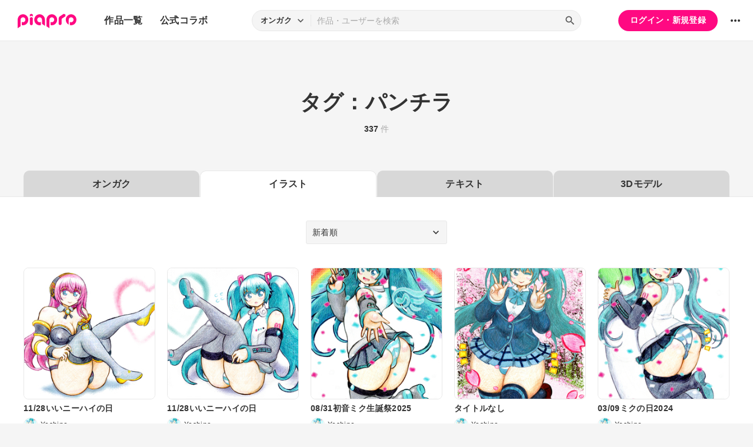

--- FILE ---
content_type: text/html; charset=UTF-8
request_url: https://piapro.jp/content_tag/image/%E3%83%91%E3%83%B3%E3%83%81%E3%83%A9/1
body_size: 34258
content:
<!DOCTYPE html>
<html lang="ja">
<head>
    <!-- locale=ja / lang=ja -->
    <meta name="viewport" content="width=device-width,initial-scale=1">
    <meta charset="utf-8">
    <meta name="description" content="piapro(ピアプロ)は、聞いて！見て！使って！認めて！を実現するCGM型コンテンツ投稿サイトです。">
    <meta name="format-detection" content="telephone=no">

    <title>piapro | タグ：パンチラの検索結果</title>
                                                                                <meta property="og:type" content="article">
    <meta property="og:title" content="piapro">
    <meta property="og:description" content="piapro(ピアプロ)は、聞いて！見て！使って！認めて！を実現するCGM型コンテンツ投稿サイトです。">
    <meta property="og:site_name" content="piapro">
    <meta property="og:locale" content="ja_JP">
    <meta property="og:url" content="https://piapro.jp/" />
    <meta property="og:image" content="https://piapro.jp/r/images/header/ogp.png">
    <meta property="og:image:width" content="1200">
    <meta property="og:image:height" content="630">
    <meta name="twitter:card" content="summary_large_image">
    <meta name="twitter:creator" content="@piapro">
    <meta name="twitter:site" content="@piapro">
    <meta name="twitter:title" content="[piapro]">
    <meta name="twitter:description" content="piapro(ピアプロ)は、聞いて！見て！使って！認めて！を実現するCGM型コンテンツ投稿サイトです。">
    <meta name="twitter:image" content="https://piapro.jp/r/images/header/ogp.png">

            <link href="https://fonts.googleapis.com/icon?family=Material+Icons" rel="stylesheet">

        <link rel="stylesheet" type="text/css" href="/r/css/reset.css?20260120">
    <link rel="stylesheet" href="https://cdnjs.cloudflare.com/ajax/libs/lity/2.4.1/lity.min.css" integrity="sha512-UiVP2uTd2EwFRqPM4IzVXuSFAzw+Vo84jxICHVbOA1VZFUyr4a6giD9O3uvGPFIuB2p3iTnfDVLnkdY7D/SJJQ==" crossorigin="anonymous" referrerpolicy="no-referrer">
    <link rel="stylesheet" type="text/css" href="//cdn.jsdelivr.net/npm/slick-carousel@1.8.1/slick/slick.css">
    <link rel="stylesheet" type="text/css" href="/r/css/style.css?20260120">
    
        <script type="text/javascript">
        window.dataLayer = window.dataLayer || [];
    dataLayer.push({
        'isLogin': 'NO_LOGIN'
    });
</script>
<script>(function(w,d,s,l,i){w[l]=w[l]||[];w[l].push({'gtm.start': new Date().getTime(),event:'gtm.js'});var f=d.getElementsByTagName(s)[0], j=d.createElement(s),dl=l!='dataLayer'?'&l='+l:'';j.async=true;j.src= 'https://www.googletagmanager.com/gtm.js?id='+i+dl;f.parentNode.insertBefore(j,f);})(window,document,'script','dataLayer','GTM-PZ4FKBK');</script>     <script src="https://code.jquery.com/jquery-3.5.1.min.js"></script>
    <script src="/r/js/css_browser_selector.js?20260120"></script>
    <script src="https://cdnjs.cloudflare.com/ajax/libs/lity/2.4.1/lity.min.js" integrity="sha512-UU0D/t+4/SgJpOeBYkY+lG16MaNF8aqmermRIz8dlmQhOlBnw6iQrnt4Ijty513WB3w+q4JO75IX03lDj6qQNA==" crossorigin="anonymous" referrerpolicy="no-referrer"></script>
    <script src="//cdn.jsdelivr.net/npm/slick-carousel@1.8.1/slick/slick.min.js"></script>
    <script src="/r/js/function.js?20260120"></script>
    <script src="/r/js/piapro.js?20260120"></script>

    <link rel="icon" href="/r/images/header/favicon.ico">
    <link rel="apple-touch-icon" type="image/png" href="/r/images/header/apple-touch-icon-180x180.png">
    <link rel="icon" type="image/png" href="/r/images/header/icon-192x192.png">

            <link rel="canonical" href="https://piapro.jp/content_tag/image/%E3%83%91%E3%83%B3%E3%83%81%E3%83%A9/1">
</head>
<body>
        <noscript><iframe src="https://www.googletagmanager.com/ns.html?id=GTM-PZ4FKBK" height="0" width="0" style="display:none;visibility:hidden"></iframe></noscript>
    <div id="wrapper">
        <header class="header">
    <div class="header_inner">
        <div class="header_cont">
                        <div class="header_main_menu_wrapper">
                <div class="header_main_menu_btn header_btn">
                    <a href="#header_main_menu" data-lity="data-lity"><span class="icon_menu"></span></a>
                </div>

                <div id="header_main_menu" class="header_main_menu lity-hide" data-lity-close>
                    <div class="header_main_menu_cont">
                        <div class="header_main_menu_top">
                            <p class="header_logo"><a href="/"><img src="/r/images/logo_piapro.svg" alt="piapro"></a></p>
                            <div class="modal_box_close" data-lity-close=""><span class="icon_close"></span></div>
                        </div>
                        <div class="header_main_menu_list_wrap">
                            <p class="header_main_menu_list_heading">作品一覧</p>
                            <ul class="header_main_menu_list">
                                <li><a href="/music/">オンガク</a></li>
                                <li><a href="/illust/">イラスト</a></li>
                                <li><a href="/text/">テキスト</a></li>
                                <li><a href="/3dm/">3Dモデル</a></li>
                            </ul>
                            <hr>
                            <ul class="header_main_menu_list">
                                <li><a href="/official_collabo/">公式コラボ</a></li>
                            </ul>
                                                    <hr>
                            <p class="header_main_menu_list_heading">その他</p>
                            <ul class="header_main_menu_list">
                                <li><a href="/help/">ヘルプ</a></li>
                                <li><a href="/faq/">よくある質問</a></li>
                                <li><a href="/intro/">ピアプロとは</a></li>
                                <li><a href="/license/character_guideline">キャラクター利用のガイドライン</a></li>
                                <li><a href="/characters/">投稿可能なキャラクター</a></li>
                                <li><a href="/about_us/">ABOUT US</a></li>
                            </ul>
                        </div>
                    </div>
                </div>
            </div>

                        <p class="header_logo"><a href="/"><img src="/r/images/logo_piapro.svg" alt="piapro"></a></p>
                        <div class="header_globalnav">
                <nav>
                    <ul class="header_globalnav_list">
                        <li class="">
                            <a href="/music/">作品一覧</a>
                            <ul class="header_globalnav_list_sub">
                                <li><a href="/music/">オンガク</a></li>
                                <li><a href="/illust/">イラスト</a></li>
                                <li><a href="/text/">テキスト</a></li>
                                <li><a href="/3dm/">3Dモデル</a></li>
                            </ul>
                        </li>
                        <li><a href="/official_collabo/">公式コラボ</a></li>
                    </ul>
                </nav>
            </div>
            <div id="header_search_wrapper" class="header_search_wrapper">
                <div class="header_search">
                    <form action="/search/header/" method="get" id="_from_search">
                                                                                                                                                    
                                                                                                                                                                        <input type="hidden" name="searchedView" value="audio" id="_header_search_view" />
                        <div class="header_search_inner">
                                                        <div class="header_search_select custom_select">
                                <div class="custom_select_trigger">
                                    <p>オンガク</p>
                                    <span class="icon_expand_more"></span>
                                </div>
                                <ul class="custom_select_option_list" id="_header_search_select_view">
                                    <li class="custom_select_option option_selected" data-value="audio">オンガク</li>
                                    <li class="custom_select_option " data-value="image">イラスト</li>
                                    <li class="custom_select_option " data-value="text">テキスト</li>
                                    <li class="custom_select_option " data-value="3dm">3Dモデル</li>
                                    <li class="custom_select_option " data-value="tag">タグ</li>
                                    <li class="custom_select_option " data-value="user">ユーザー</li>
                                    <li class="custom_select_option " data-value="tool">ツール</li>
                                </ul>
                            </div>

                            <div class="header_search_input_area">
                                <input type="text" name="kw" value="" placeholder="作品・ユーザーを検索">
                                <div class="header_search_btn">
                                    <button class="icon_search" type="submit" form="_from_search"></button>
                                </div>
                            </div>
                        </div>
                    </form>
                </div>
                                <div class="header_search_popup_btn">
                    <div class="header_btn custom_toggle_btn" toggle-target="#header_search_wrapper"><span class="icon_search"></span><span class="icon_close"></span></div>
                </div>
            </div>

                            <div class="header_login">
                <div class="header_login_btn"><a href="/login/">ログイン・新規登録</a></div>
            </div>
        
                                <div class="header_other">
                <div class="custom_popup_menu">
                    <div class="header_btn custom_popup_menu_btn"><span class="icon_more_horiz"></span></div>
                    <div class="header_other_menu custom_popup_menu_content">
                        <ul class="header_other_menu_list custom_popup_menu_list">
                            <li><a href="/help/">ヘルプ</a></li>
                            <li><a href="/intro/">ピアプロとは</a></li>
                            <li><a href="/characters/">投稿可能なキャラクター</a></li>
                            <li><a href="/license/character_guideline">キャラクター利用のガイドライン</a></li>
                            <li><a href="/faq/">よくある質問</a></li>
                            <li><a href="/about_us/">ABOUT US</a></li>
                        </ul>
                    </div>
                </div>
            </div>
        </div>
    </div>
</header>
        <div class="main page_tag-search_list">
        <div class="center_googleads">
        <div class="pc tb">
        <!--  ad tags Size: 468x60 ZoneId:1558314-->
        <script type="text/javascript" src="https://js.gsspcln.jp/t/558/314/a1558314.js"></script>
    </div>
    <div class="sp">
        <!--  ad tags Size: 320x50 ZoneId:1558315-->
        <script type="text/javascript" src="https://js.gsspcln.jp/t/558/315/a1558315.js"></script>
    </div>
    </div>

    <div class="page_title_wrapper">
        <div class="section_inner">
            <div class="page_title_outer">
                <h1 class="page_title">タグ：パンチラ</h1>
                <p class="search_list_title_sub"><span class="search_list_title_sub_num">337</span>件</p>
            </div>
        </div>
    </div>

    <div class="tmblist">
                <div class="tmblist_categorytab">
            <div class="section_inner">
                <ul class="tmblist_categorytab_list">
                    <li>
                                            <a href="/content_tag/audio/%E3%83%91%E3%83%B3%E3%83%81%E3%83%A9/1">オンガク</a>
                                        </li>
                    <li>
                                            <p>イラスト</p>
                                        </li>
                    <li>
                                            <a href="/content_tag/text/%E3%83%91%E3%83%B3%E3%83%81%E3%83%A9/1">テキスト</a>
                                        </li>
                    <li>
                                            <a href="/content_tag/3dm/%E3%83%91%E3%83%B3%E3%83%81%E3%83%A9/1">3Dモデル</a>
                                        </li>
                </ul>
            </div>
        </div>

        <div class="tmblist_cont">
            <div class="section_inner">
                                <div class="tmblist_sort">
                    <div class="tmblist_sort_inner">
                        <div class="tmblist_sort_box_wrapper">
                            <div class="tmblist_sort_box">
                                <div class="tmblist_sort_select custom_select">
                                    <div class="custom_select_trigger">
                                        <p>表示順</p><span class="icon_expand_more"></span>
                                    </div>
                                    <ul class="custom_select_option_list">
                                        <li class="custom_select_option option_selected"><a href="/content_tag/image/%E3%83%91%E3%83%B3%E3%83%81%E3%83%A9/1?order=sd">新着順</a></li>
                                        <li class="custom_select_option "><a href="/content_tag/image/%E3%83%91%E3%83%B3%E3%83%81%E3%83%A9/1?order=cv">閲覧数順</a></li>
                                    </ul>
                                </div>
                            </div>
                        </div>
                    </div>
                </div>

                                <div class="tmblist_list_section_wrapper">
                    <div class="tmblist_list_section">
                    <ul class="tmblist_list"><li><a href="/t/r7al"><div class="tmblist_list_tmb tmb_illust"><div class="tmblist_list_tmb_inner"><img src="//cdn.piapro.jp/thumb_i/51/51rwf4oeqrtenvvn_20251128140412_0250_0250.jpg" alt="11/28いいニーハイの日"></div></div><div class="tmblist_list_txt"><p class="tmblist_list_title">11/28いいニーハイの日</p></div></a><a href="/cherry_39" class="tmblist_list_creator"><p class="tmblist_list_creator_userimg userimg"><img src="//cdn.piapro.jp/icon_u/929/845929_20210131165324_0072.jpg" alt="Yoshino"></p><p class="tmblist_list_creator_txt">Yoshino</p></a></li><li><a href="/t/Ue_0"><div class="tmblist_list_tmb tmb_illust"><div class="tmblist_list_tmb_inner"><img src="//cdn.piapro.jp/thumb_i/h0/h06khfwlzb07emdm_20251128135756_0250_0250.jpg" alt="11/28いいニーハイの日"></div></div><div class="tmblist_list_txt"><p class="tmblist_list_title">11/28いいニーハイの日</p></div></a><a href="/cherry_39" class="tmblist_list_creator"><p class="tmblist_list_creator_userimg userimg"><img src="//cdn.piapro.jp/icon_u/929/845929_20210131165324_0072.jpg" alt="Yoshino"></p><p class="tmblist_list_creator_txt">Yoshino</p></a></li><li><a href="/t/c60s"><div class="tmblist_list_tmb tmb_illust"><div class="tmblist_list_tmb_inner"><img src="//cdn.piapro.jp/thumb_i/zz/zzga5oy8nc7e3y84_20250831001641_0250_0250.jpg" alt="08/31初音ミク生誕祭2025"></div></div><div class="tmblist_list_txt"><p class="tmblist_list_title">08/31初音ミク生誕祭2025</p></div></a><a href="/cherry_39" class="tmblist_list_creator"><p class="tmblist_list_creator_userimg userimg"><img src="//cdn.piapro.jp/icon_u/929/845929_20210131165324_0072.jpg" alt="Yoshino"></p><p class="tmblist_list_creator_txt">Yoshino</p></a></li><li><a href="/t/YBpq"><div class="tmblist_list_tmb tmb_illust"><div class="tmblist_list_tmb_inner"><img src="//cdn.piapro.jp/thumb_i/bz/bzx6un1dgeebv2p8_20240831121344_0250_0250.jpg" alt="タイトルなし"></div></div><div class="tmblist_list_txt"><p class="tmblist_list_title">タイトルなし</p></div></a><a href="/cherry_39" class="tmblist_list_creator"><p class="tmblist_list_creator_userimg userimg"><img src="//cdn.piapro.jp/icon_u/929/845929_20210131165324_0072.jpg" alt="Yoshino"></p><p class="tmblist_list_creator_txt">Yoshino</p></a></li><li><a href="/t/8XSv"><div class="tmblist_list_tmb tmb_illust"><div class="tmblist_list_tmb_inner"><img src="//cdn.piapro.jp/thumb_i/6p/6p10qr3j8ici85i6_20240309122113_0250_0250.jpg" alt="03/09ミクの日2024"></div></div><div class="tmblist_list_txt"><p class="tmblist_list_title">03/09ミクの日2024</p></div></a><a href="/cherry_39" class="tmblist_list_creator"><p class="tmblist_list_creator_userimg userimg"><img src="//cdn.piapro.jp/icon_u/929/845929_20210131165324_0072.jpg" alt="Yoshino"></p><p class="tmblist_list_creator_txt">Yoshino</p></a></li><li><a href="/t/w3M9"><div class="tmblist_list_tmb tmb_illust"><div class="tmblist_list_tmb_inner"><img src="//cdn.piapro.jp/thumb_i/jw/jwhznvq8ipiqr6uw_20240130122414_0250_0250.jpg" alt="01/30巡音ルカ生誕祭2024"></div></div><div class="tmblist_list_txt"><p class="tmblist_list_title">01/30巡音ルカ生誕祭2024</p></div></a><a href="/cherry_39" class="tmblist_list_creator"><p class="tmblist_list_creator_userimg userimg"><img src="//cdn.piapro.jp/icon_u/929/845929_20210131165324_0072.jpg" alt="Yoshino"></p><p class="tmblist_list_creator_txt">Yoshino</p></a></li><li><a href="/t/48qf"><div class="tmblist_list_tmb tmb_illust"><div class="tmblist_list_tmb_inner"><img src="//cdn.piapro.jp/thumb_i/bu/bu5rdmh2ks8cbcn9_20231226204605_0250_0250.jpg" alt="✨"></div></div><div class="tmblist_list_txt"><p class="tmblist_list_title">✨</p></div></a><a href="/cherry_39" class="tmblist_list_creator"><p class="tmblist_list_creator_userimg userimg"><img src="//cdn.piapro.jp/icon_u/929/845929_20210131165324_0072.jpg" alt="Yoshino"></p><p class="tmblist_list_creator_txt">Yoshino</p></a></li><li><a href="/t/ikZx"><div class="tmblist_list_tmb tmb_illust"><div class="tmblist_list_tmb_inner"><img src="//cdn.piapro.jp/thumb_i/ns/ns2rw32o6o2gkm29_20220626004013_0250_0250.jpg" alt="GUMI聖誕祭2022♡"></div></div><div class="tmblist_list_txt"><p class="tmblist_list_title">GUMI聖誕祭2022♡</p></div></a><a href="/cherry_39" class="tmblist_list_creator"><p class="tmblist_list_creator_userimg userimg"><img src="//cdn.piapro.jp/icon_u/929/845929_20210131165324_0072.jpg" alt="Yoshino"></p><p class="tmblist_list_creator_txt">Yoshino</p></a></li><li><a href="/t/t3U4"><div class="tmblist_list_tmb tmb_illust"><div class="tmblist_list_tmb_inner"><img src="//cdn.piapro.jp/thumb_i/xs/xsuhtknj84t0wtgf_20220418203342_0250_0250.jpg" alt="ミクちゃんの高校デビュー♡"></div></div><div class="tmblist_list_txt"><p class="tmblist_list_title">ミクちゃんの高校デビュー♡</p></div></a><a href="/cherry_39" class="tmblist_list_creator"><p class="tmblist_list_creator_userimg userimg"><img src="//cdn.piapro.jp/icon_u/929/845929_20210131165324_0072.jpg" alt="Yoshino"></p><p class="tmblist_list_creator_txt">Yoshino</p></a></li><li><a href="/t/dqd6"><div class="tmblist_list_tmb tmb_illust"><div class="tmblist_list_tmb_inner"><img src="//cdn.piapro.jp/thumb_i/z8/z8gob9apbfzdyc5v_20220309124245_0250_0250.jpg" alt="03/09ミクの日2022!♡~\(..&gt;∀&lt;..)/"></div></div><div class="tmblist_list_txt"><p class="tmblist_list_title">03/09ミクの日2022!♡~\(..&gt;∀&lt;..)/</p></div></a><a href="/cherry_39" class="tmblist_list_creator"><p class="tmblist_list_creator_userimg userimg"><img src="//cdn.piapro.jp/icon_u/929/845929_20210131165324_0072.jpg" alt="Yoshino"></p><p class="tmblist_list_creator_txt">Yoshino</p></a></li><li><a href="/t/JFH6"><div class="tmblist_list_tmb tmb_illust"><div class="tmblist_list_tmb_inner"><img src="//cdn.piapro.jp/thumb_i/uz/uzc6muvrph1b9wrg_20220130150824_0250_0250.jpg" alt="01/30ルカ生誕祭(..&gt;∀&lt;..)"></div></div><div class="tmblist_list_txt"><p class="tmblist_list_title">01/30ルカ生誕祭(..&gt;∀&lt;..)</p></div></a><a href="/cherry_39" class="tmblist_list_creator"><p class="tmblist_list_creator_userimg userimg"><img src="//cdn.piapro.jp/icon_u/929/845929_20210131165324_0072.jpg" alt="Yoshino"></p><p class="tmblist_list_creator_txt">Yoshino</p></a></li><li><a href="/t/gKKs"><div class="tmblist_list_tmb tmb_illust"><div class="tmblist_list_tmb_inner"><img src="//cdn.piapro.jp/thumb_i/eh/eh7qjftkx22fbppf_20210928191935_0250_0250.jpg" alt="一日一枚ボカロ絵　がくぽ・メグ"></div></div><div class="tmblist_list_txt"><p class="tmblist_list_title">一日一枚ボカロ絵　がくぽ・メグ</p></div></a><a href="/ayaka11_25" class="tmblist_list_creator"><p class="tmblist_list_creator_userimg userimg"><img src="//cdn.piapro.jp/icon_u/992/1149992_20250311153509_0072.jpg" alt="たちかわあやか"></p><p class="tmblist_list_creator_txt">たちかわあやか</p></a></li><li><a href="/t/cf6Q"><div class="tmblist_list_tmb tmb_illust"><div class="tmblist_list_tmb_inner"><img src="//cdn.piapro.jp/thumb_i/je/jee64dyldibunr9j_20190601175543_0250_0250.jpg" alt="にゃんこミクさん！"></div></div><div class="tmblist_list_txt"><p class="tmblist_list_title">にゃんこミクさん！</p></div></a><a href="/supo39" class="tmblist_list_creator"><p class="tmblist_list_creator_userimg userimg"><img src="//cdn.piapro.jp/icon_u/665/915665_20220424220053_0072.jpg" alt="すぽ"></p><p class="tmblist_list_creator_txt">すぽ</p></a></li><li><a href="/t/h_3B"><div class="tmblist_list_tmb tmb_illust"><div class="tmblist_list_tmb_inner"><img src="//cdn.piapro.jp/thumb_i/vd/vd85rxaomc77fqi5_20161225000006_0250_0250.jpg" alt="12.25"></div></div><div class="tmblist_list_txt"><p class="tmblist_list_title">12.25</p></div></a><a href="/kokotomisu" class="tmblist_list_creator"><p class="tmblist_list_creator_userimg userimg"><img src="//cdn.piapro.jp/icon_u/572/361572_20131223221243_0072.jpg" alt="む。"></p><p class="tmblist_list_creator_txt">む。</p></a></li><li><a href="/t/pn74"><div class="tmblist_list_tmb tmb_illust"><div class="tmblist_list_tmb_inner"><img src="//cdn.piapro.jp/thumb_i/xh/xhymh3a2rxywtmn3_20161224112726_0250_0250.jpg" alt="サンタミク"></div></div><div class="tmblist_list_txt"><p class="tmblist_list_title">サンタミク</p></div></a><a href="/Yuta3939" class="tmblist_list_creator"><p class="tmblist_list_creator_userimg userimg"><img src="//cdn.piapro.jp/icon_u/131/627131_20160516212246_0072.jpg" alt="YutaMiku"></p><p class="tmblist_list_creator_txt">YutaMiku</p></a></li><li><a href="/t/EVE-"><div class="tmblist_list_tmb tmb_illust"><div class="tmblist_list_tmb_inner"><img src="//cdn.piapro.jp/thumb_i/vk/vkvw0vc8km6cuy0c_20160801101616_0250_0250.png" alt="あ゛ち゛ぃ゛"></div></div><div class="tmblist_list_txt"><p class="tmblist_list_title">あ゛ち゛ぃ゛</p></div></a><a href="/nattsu_rinlove" class="tmblist_list_creator"><p class="tmblist_list_creator_userimg userimg"><img src="//cdn.piapro.jp/icon_u/377/910377_20160917073116_0072.jpg" alt="ナッツ"></p><p class="tmblist_list_creator_txt">ナッツ</p></a></li><li><a href="/t/CYo3"><div class="tmblist_list_tmb tmb_illust"><div class="tmblist_list_tmb_inner"><img src="//cdn.piapro.jp/thumb_i/0a/0ayrds6i0s0povi7_20160723194327_0250_0250.jpg" alt="あ゛ち゛ぃ゛"></div></div><div class="tmblist_list_txt"><p class="tmblist_list_title">あ゛ち゛ぃ゛</p></div></a><a href="/nattsu_rinlove" class="tmblist_list_creator"><p class="tmblist_list_creator_userimg userimg"><img src="//cdn.piapro.jp/icon_u/377/910377_20160917073116_0072.jpg" alt="ナッツ"></p><p class="tmblist_list_creator_txt">ナッツ</p></a></li><li><a href="/t/xkAy"><div class="tmblist_list_tmb tmb_illust"><div class="tmblist_list_tmb_inner"><img src="//cdn.piapro.jp/thumb_i/mj/mj4k28ecrwcc8ace_20160718214642_0250_0250.jpg" alt="日常が"></div></div><div class="tmblist_list_txt"><p class="tmblist_list_title">日常が</p></div></a><a href="/kokotomisu" class="tmblist_list_creator"><p class="tmblist_list_creator_userimg userimg"><img src="//cdn.piapro.jp/icon_u/572/361572_20131223221243_0072.jpg" alt="む。"></p><p class="tmblist_list_creator_txt">む。</p></a></li><li><a href="/t/K3nx"><div class="tmblist_list_tmb tmb_illust"><div class="tmblist_list_tmb_inner"><img src="//cdn.piapro.jp/thumb_i/hh/hh0889qo9ma99htt_20160318094544_0250_0250.jpg" alt="ミクさん"></div></div><div class="tmblist_list_txt"><p class="tmblist_list_title">ミクさん</p></div></a><a href="/hi1995" class="tmblist_list_creator"><p class="tmblist_list_creator_userimg userimg"><img src="//cdn.piapro.jp/icon_u/311/890311_20160217092426_0072.jpg" alt="ヒエラ"></p><p class="tmblist_list_creator_txt">ヒエラ</p></a></li><li><a href="/t/oRx-"><div class="tmblist_list_tmb tmb_illust"><div class="tmblist_list_tmb_inner"><img src="//cdn.piapro.jp/thumb_i/is/isttdvyx995rddep_20160221013030_0250_0250.jpg" alt="振り替えバレンタインデー"></div></div><div class="tmblist_list_txt"><p class="tmblist_list_title">振り替えバレンタインデー</p></div></a><a href="/moguru" class="tmblist_list_creator"><p class="tmblist_list_creator_userimg userimg"><img src="//cdn.piapro.jp/icon_u/604/69604_20220917144434_0072.jpg" alt="もーぐる"></p><p class="tmblist_list_creator_txt">もーぐる</p></a></li><li><a href="/t/H7Ld"><div class="tmblist_list_tmb tmb_illust"><div class="tmblist_list_tmb_inner"><img src="//cdn.piapro.jp/thumb_i/m8/m8726emscwa6oujo_20160122235244_0250_0250.png" alt="飛行船"></div></div><div class="tmblist_list_txt"><p class="tmblist_list_title">飛行船</p></div></a><a href="/kokotomisu" class="tmblist_list_creator"><p class="tmblist_list_creator_userimg userimg"><img src="//cdn.piapro.jp/icon_u/572/361572_20131223221243_0072.jpg" alt="む。"></p><p class="tmblist_list_creator_txt">む。</p></a></li><li><a href="/t/d2QE"><div class="tmblist_list_tmb tmb_illust"><div class="tmblist_list_tmb_inner"><img src="//cdn.piapro.jp/thumb_i/kl/kle8wmgqy81m49m4_20151115031629_0250_0250.jpg" alt="みくさん。"></div></div><div class="tmblist_list_txt"><p class="tmblist_list_title">みくさん。</p></div></a><a href="/miyabiyako" class="tmblist_list_creator"><p class="tmblist_list_creator_userimg userimg"><img src="//cdn.piapro.jp/icon_u/696/889696_20151115031108_0072.jpg" alt="宮弥ヤコ"></p><p class="tmblist_list_creator_txt">宮弥ヤコ</p></a></li><li><a href="/t/GE4q"><div class="tmblist_list_tmb tmb_illust"><div class="tmblist_list_tmb_inner"><img src="//cdn.piapro.jp/thumb_i/gj/gjwtel6cnds4dbtv_20150920030214_0250_0250.png" alt="ミク①"></div></div><div class="tmblist_list_txt"><p class="tmblist_list_title">ミク①</p></div></a><a href="/RIC_ROOT" class="tmblist_list_creator"><p class="tmblist_list_creator_userimg userimg"><img src="//cdn.piapro.jp/icon_u/253/881253_20150920033114_0072.jpg" alt="RICROOT"></p><p class="tmblist_list_creator_txt">RICROOT</p></a></li><li><a href="/t/7U5_"><div class="tmblist_list_tmb tmb_illust"><div class="tmblist_list_tmb_inner"><img src="//cdn.piapro.jp/thumb_i/3x/3xjwuuhoxmed7wql_20150713194504_0250_0250.jpg" alt="ダイナミックミク"></div></div><div class="tmblist_list_txt"><p class="tmblist_list_title">ダイナミックミク</p></div></a><a href="/akitane6" class="tmblist_list_creator"><p class="tmblist_list_creator_userimg userimg"><img src="//cdn.piapro.jp/icon_u/074/183074_20140804163521_0072.jpg" alt="心亜"></p><p class="tmblist_list_creator_txt">心亜</p></a></li><li><a href="/t/tuZC"><div class="tmblist_list_tmb tmb_illust"><div class="tmblist_list_tmb_inner"><img src="//cdn.piapro.jp/thumb_i/wz/wzgndcn4nkbus33o_20150411002703_0250_0250.jpg" alt="ミクさん"></div></div><div class="tmblist_list_txt"><p class="tmblist_list_title">ミクさん</p></div></a><a href="/pakucchi" class="tmblist_list_creator"><p class="tmblist_list_creator_userimg userimg"><img src="//cdn.piapro.jp/icon_u/191/726191_20140120235601_0072.jpg" alt="いく"></p><p class="tmblist_list_creator_txt">いく</p></a></li><li><a href="/t/AxN4"><div class="tmblist_list_tmb tmb_illust"><div class="tmblist_list_tmb_inner"><img src="//cdn.piapro.jp/thumb_i/7f/7flska0owp3x5d76_20150320000023_0250_0250.jpg" alt="ミクお嬢さん"></div></div><div class="tmblist_list_txt"><p class="tmblist_list_title">ミクお嬢さん</p></div></a><a href="/ha8ya" class="tmblist_list_creator"><p class="tmblist_list_creator_userimg userimg"><img src="//cdn.piapro.jp/icon_u/126/290126_20110123015452_0072.jpg" alt="ミヤナギ"></p><p class="tmblist_list_creator_txt">ミヤナギ</p></a></li><li><a href="/t/FmGs"><div class="tmblist_list_tmb tmb_illust"><div class="tmblist_list_tmb_inner"><img src="//cdn.piapro.jp/thumb_i/yi/yizbnanhv0du3q1i_20140910005733_0250_0250.jpg" alt="Happy 7th Birthday！"></div></div><div class="tmblist_list_txt"><p class="tmblist_list_title">Happy 7th Birthday！</p></div></a><a href="/yuu0529" class="tmblist_list_creator"><p class="tmblist_list_creator_userimg userimg"><img src="//cdn.piapro.jp/icon_u/530/205530_20120507000444_0072.jpg" alt="はひふへ"></p><p class="tmblist_list_creator_txt">はひふへ</p></a></li><li><a href="/t/Pm3k"><div class="tmblist_list_tmb tmb_illust"><div class="tmblist_list_tmb_inner"><img src="//cdn.piapro.jp/thumb_i/sk/skd40eqrhwg25ncu_20140901120406_0250_0250.jpg" alt="マジカルミライ"></div></div><div class="tmblist_list_txt"><p class="tmblist_list_title">マジカルミライ</p></div></a><a href="/yuduki_kei" class="tmblist_list_creator"><p class="tmblist_list_creator_userimg userimg"><img src="//cdn.piapro.jp/icon_u/086/262086_20101115130355_0072.jpg" alt="雪月佳"></p><p class="tmblist_list_creator_txt">雪月佳</p></a></li><li><a href="/t/je1k"><div class="tmblist_list_tmb tmb_illust"><div class="tmblist_list_tmb_inner"><img src="//cdn.piapro.jp/thumb_i/b2/b2hbo31f9a3yrr4m_20140831234013_0250_0250.jpg" alt="初音ミク誕生祭2014"></div></div><div class="tmblist_list_txt"><p class="tmblist_list_title">初音ミク誕生祭2014</p></div></a><a href="/katedama" class="tmblist_list_creator"><p class="tmblist_list_creator_userimg userimg"><img src="//cdn.piapro.jp/icon_u/266/511266_20110502215149_0072.jpg" alt="出会い厨P "></p><p class="tmblist_list_creator_txt">出会い厨P </p></a></li><li><a href="/t/qimU"><div class="tmblist_list_tmb tmb_illust"><div class="tmblist_list_tmb_inner"><img src="//cdn.piapro.jp/thumb_i/t5/t5cpnadio9fi1csu_20140831082956_0250_0250.jpg" alt="ミク誕！"></div></div><div class="tmblist_list_txt"><p class="tmblist_list_title">ミク誕！</p></div></a><a href="/nyorrrr" class="tmblist_list_creator"><p class="tmblist_list_creator_userimg userimg"><img src="//cdn.piapro.jp/icon_u/680/669680_20150401145452_0072.jpg" alt="Avy【エイビー】"></p><p class="tmblist_list_creator_txt">Avy【エイビー】</p></a></li></ul>                                        </div>
                </div>

                                                                                                        <div class="pager">
    <ul class="pager_list">
                <li class="now"><p>1</p></li>
            <li><a href="/content_tag/image/%E3%83%91%E3%83%B3%E3%83%81%E3%83%A9/2">2</a></li>
                <li><p><span class="icon_more_horiz"></span></p>
        <li><a href="/content_tag/image/%E3%83%91%E3%83%B3%E3%83%81%E3%83%A9/12">12</a></li>
                <li><a href="/content_tag/image/%E3%83%91%E3%83%B3%E3%83%81%E3%83%A9/2"><span class="icon_forward"></span></a></li>
        </ul>
</div>                        </div>
        </div>
    </div>

</div>
        <footer class="footer">
    <div class="footer_inner">
        <div class="footer_bnr_area">
            <div class="footer_googleads">
        <div class="pc">
        <!--  ad tags Size: 728x90 ZoneId:1558281-->
        <script type="text/javascript" src="https://js.gsspcln.jp/t/558/281/a1558281.js"></script>
    </div>
    <div class="tb">
        <!--  ad tags Size: 468x60 ZoneId:1558283-->
        <script type="text/javascript" src="https://js.gsspcln.jp/t/558/283/a1558283.js"></script>
    </div>
    <div class="sp">
        <!--  ad tags Size: 320x50 ZoneId:1558284-->
        <script type="text/javascript" src="https://js.gsspcln.jp/t/558/284/a1558284.js"></script>
    </div>
    </div>
            <div class="footer_jasrac">
                <div class="footer_jasrac_img"><img src="/r/images/footer_jasrac.jpg" alt=""></div>
                <div class="footer_jasrac_txt">
                    <p>JASRAC許諾</p>
                    <p>第6883788031Y58330号</p>
                </div>
            </div>
        </div>
        <div class="footer_nav">
            <ul class="footer_nav_list">
                <li><a href="/help/site/">サイト動作環境</a></li>
                <li><a href="/license/character_guideline">キャラクター利用のガイドライン</a></li>
                <li><a href="/user_agreement/">利用規約</a></li>
                <li><a href="/privacypolicy/">プライバシーポリシー</a></li>
                <li><a href="/inquiry/">お問い合わせ</a></li>
                <li><a href="https://sonicwire.com/product/virtualsinger/special/index" target="_blank">CVシリーズ</a></li>
                <li><a href="https://karent.jp/" target="_blank">KARENT</a></li>
                <li><a href="/about_us/" target="_blank">ABOUT US</a></li>
            </ul>
        </div>
        <p class="footer_copyright">© Crypton Future Media, INC. www.piapro.net</p>
    </div>
</footer>
<div class="page_bottom_btn">
        <p id="btn_pagetop" class="hide"><a href="#header"><span class="icon_upward"></span></a></p>
</div>    </div>
</body>
</html>

--- FILE ---
content_type: text/javascript
request_url: https://piapro.jp/r/js/function.js?20260120
body_size: 27999
content:
// ページのロード完了判定
$(window).on("load", function(){
    $("html").addClass("loaded");
});

// 画面幅が360pxより小さい場合ビューポートを可変
$(function () {
    viewportSet();
    $(window).on("resize orientationchange", viewportSet);

    function viewportSet() {
        var wsw = window.innerWidth || document.documentElement.clientWidth || document.body.clientWidth;
        if (wsw < 360) {
            $("meta[name='viewport']").attr("content", "width=360");
        }
    }
});

// ページトップに戻るボタン
$(function () {
    var backTop = $("#btn_pagetop");
	$(window).scroll(function () {
		if ($(this).scrollTop() > 10) {
			backTop.removeClass("hide");
		} else {
			backTop.addClass("hide");
		}
	});
	backTop.click(function () {
		$("body,html").animate({
			scrollTop: 0
		}, 600);
		return false;
	});

	var headerHeight = 0;
	$("a[href*='#']:not([data-lity], #sidemenu_list a)").click(function () {
		var href = $(this).attr("href");
		var target = $(href == "#header" || href == "" ? "html" : href);
        var position = target.offset().top - headerHeight;
        $("html, body").animate({
            scrollTop: position
        }, 550, "swing");
		return false;
	});
});

// セレクトボックスのカスタマイズ
$(function () {
    // プルダウンボタンクリック時
    $(".custom_select_trigger").on("click", function () {
        if($(this).parent(".custom_select").hasClass('opened')){
            $(".custom_select").removeClass("opened");
        } else {
            $(".custom_select").removeClass("opened");
            $(this).parent(".custom_select").addClass("opened");
        }

        // モーダル内プルダウン位置調整
        if($(this).closest(".modal_box").length){
            modal_selectMenuResize($(this));
        }
    });

    // モーダル内プルダウン位置調整
    var scrollTarget = $(".modal_box_inner");
    scrollTarget.on("scroll", function () {
        if($(this).find(".custom_select.opened").length){
            var trigger = $(this).find(".custom_select.opened .custom_select_trigger");
            modal_selectMenuResize(trigger);
        }
    });
    $(window).on("resize", function () {
        if(scrollTarget.find(".custom_select.opened").length){
            var trigger = scrollTarget.find(".custom_select.opened .custom_select_trigger");
            modal_selectMenuResize(trigger);
        }
    })
    function modal_selectMenuResize(trigger){
        var w = trigger.closest(".custom_select").outerWidth();
        var h = trigger.closest(".custom_select").outerHeight();
        var offTop = trigger.position().top;
        var selectList = trigger.siblings(".custom_select_option_list");
        var offMax = trigger.offset().top + trigger.outerHeight() + selectList.outerHeight();
        var windowH = $(window).height();

        if(offMax < windowH){
            selectList.css({"width": w, "top": offTop + h})
        } else {
            selectList.css({"width": w, "top": offTop - selectList.outerHeight()})
        }
    }


    // プルダウンメニュー項目クリック時
    var selected_elements;
    var value;
    var tab_elements;
    // 初期値
    $(".custom_select").each(function () {
        // 「.option_selected」があるテキストを初期表示
        if($(this).find(".custom_select_option_list .option_selected").length){
            selected_elements = $(this).find(".custom_select_option_list .option_selected");
            $(this).find(".custom_select_trigger > p").text(selected_elements.text());
        }

        //「申請の種類」の初期表示
        value = selected_elements.attr("data-value");
        tab_elements = $(this).siblings(".custom_select_tab_list");
        tab_elements.find("#" + value).addClass("active");
    })

    $(".custom_select_option").on("click", function () {
        // 選択された項目のvalue属性を取得 / 「申請の種類」タブ切り替え
        value = $(this).attr("data-value");
        tab_elements = $(this).closest(".custom_select").siblings(".custom_select_tab_list");
        tab_elements.find("li").removeClass("active");
        tab_elements.find("#" + value).addClass("active");

        // 選択された項目にclass="option_selected"を付与
        $(this)
            .closest(".custom_select_option_list")
            .find(".custom_select_option")
            .removeClass("option_selected");
        $(this).addClass("option_selected");
        $(this).closest(".custom_select").removeClass("opened");
        // triggerのテキスト差し替え
        if($(this).text() === ""){
            $(this)
                .closest(".custom_select")
                .find(".custom_select_trigger>:first-child")
                .html($(this).html());
        } else {
            $(this)
                .closest(".custom_select")
                .find(".custom_select_trigger p")
                .text($(this).text());
        }
    });


    // 領域外クリックで閉じる
    $(document).on("click", function (e) {
        // クリックされた場所の判定
        if(!$(e.target).closest('.custom_select').length){
            $('.custom_select').removeClass("opened");
        }
    });


    // 作品コメント部
    // sp時のプルダウンとラジオボタンを連動
    $(".comment_type_select").each(function () {
        var type_selectBox = $(this).find(".comment_select"); // プルダウン部

        $(this).find("input:radio").on("change", function(){
            // アクティブなラジオボタンのidを取得
            var radioId = $(this).attr("id");
            // for="radioId"と一致するcustom_select_optionをクリックしたことにする
            type_selectBox.find(".custom_select_option[for=" + radioId + "]").click();
        });
    });
});

// ポップアップメニュー
$(function () {
    $(".custom_popup_menu").each(function () {
        // ボタンクリック時
        $('.custom_popup_menu_btn').on("click", function () {
            if($(this).parent(".custom_popup_menu").hasClass('opened')){
                $('.custom_popup_menu').removeClass("opened");
            } else {
                $('.custom_popup_menu').removeClass("opened");
                $(this).parent(".custom_popup_menu").addClass("opened");
            }
        });

        // 領域外クリックで閉じる
        $(document).on("click", function (e) {
            // クリックされた場所の判定
            if(!$(e.target).closest('.custom_popup_menu').length){
                $('.custom_popup_menu').removeClass("opened");
            }
        });

        // closeボタンクリックで閉じる（sp）
        $('.modal_box_close').on("click", function (e) {
            if($(this).closest('.custom_popup_menu').length){
                $('.custom_popup_menu').removeClass("opened");
            }
        });

        return false;
    });
});


// タブ切り替え
$(function(){
    var tab_list = $(".custom_tab_list");
    var tab_btn, tab_target;

    tab_list.each(function () {
        tab_btn = $(this).find('.custom_tab_btn');

        tab_btn.on("click", function () {
            if(!$(this).hasClass("tab-selected")){
                $(this).closest(tab_list).find(".tab-selected").removeClass("tab-selected");
                $(this).addClass("tab-selected");

                $(".tab-active").removeClass("tab-active");
                tab_target = $(this).attr("tab-target");
                $(tab_target).addClass("tab-active");
            }
        });
        tab_btn.each(function () {
            if($(this).hasClass("tab-selected")){
                tab_target = $(this).attr("tab-target");
                $(tab_target).addClass("tab-active");
            }
        })

        return false;
    });
});


// アコーディオンメニュー
$(function(){
    var target;
    // 初期状態
    $(".accordion_wrapper").each(function () {
        target = getTarget($(this));
        if($(this).hasClass("active")){
            setAccordionHeight(target);
        }
    });
    // ラベル関連ページ
    // ラベルがあるかどうか判定
    $(".tmblist_list_bmlabel_area").each(function () {
        target = getTarget($(this));

        if(!$(this).find(".bmlabel_area_left").length){
            $(this).addClass("bmlabel_none");
        }
        if($(this).find(".bmlabel.on").length){
            $(this).addClass("active");
            setAccordionHeight(target);
        }
    });

    // ウィンドウリサイズ時
    $(window).resize(function() {
        $(".accordion_wrapper.active").each(function () {
            target = getTarget($(this));
            setAccordionHeight(target);
        });
    });

    // ボタンクリック時
    $(".accordion_btn").on("click", function () {
        var accordion_wrapper, target;
        var other_accordion;

        if($(this).is("[accordion-group]")){
            var group = $(this).attr("accordion-group");
            accordion_wrapper = $(this).closest(".accordion_wrapper[accordion-group='" + group + "']");
            target = getTarget(accordion_wrapper);
            other_accordion = $(".accordion_wrapper")
                .not(accordion_wrapper)

            // SP時サイドメニューと連動
            if($(".sidemenu").length){
                var accordionId = accordion_wrapper.attr("id");
                var target_sidemenu_li = $(".sidemenu").find("li a[href='#" + accordionId + "']").parent("li");
                var other_sidemenu_li = $(".sidemenu").find("li a").not($(".sidemenu").find("li a[href='#" + accordionId + "']")).parent("li");
                other_sidemenu_li.removeClass("active");
                target_sidemenu_li.toggleClass("active");
                closeOtherAccordion(other_accordion);
            }
        } else {
            accordion_wrapper = $(this).closest(".accordion_wrapper");
            target = getTarget(accordion_wrapper);
            other_accordion = $(".accordion_wrapper")
                .not(accordion_wrapper)
                .not(".accordion_wrapper[accordion-group]");
        }

        // アコーディオン開閉
        if(accordion_wrapper.hasClass("active")){
            target.css({height: 0});
        } else {
            setAccordionHeight(target);
            closeOtherAccordion(other_accordion);
        }
        accordion_wrapper.toggleClass("active");
    });

    function getTarget(accordion_wrapper){
        var target;

        if(accordion_wrapper.is("[accordion-group]")){
            var group = accordion_wrapper.attr("accordion-group");
            target = accordion_wrapper.find(".accordion_target[accordion-group='" + group + "']");
        } else {
            target = accordion_wrapper.find(".accordion_target");
        }

        return target;
    }

    // 他のアコーディオンを閉じる
    function closeOtherAccordion(other_accordion){
        other_accordion.find(".accordion_target").css({height: 0});
        other_accordion.removeClass("active");
    }

    // 高さ取得
    function setAccordionHeight(target){
        var target_h = 0;
        target.children().each(function () {
            target_h += $(this).outerHeight(true);
        });
        target.css({height: target_h});
    }
});


// slick設定
$(function(){
    // 公式コラボ
    $(".slick-slider").slick({
        autoplay: true,
        autoplaySpeed: 5000,
        infinite: true,
        centerMode: true,
        centerPadding: '30%',
        arrows: true,
        prevArrow: '<button class="slider-arrow slider-prev"></button>',
        nextArrow: '<button class="slider-arrow slider-next"></button>',
        dots: true,
        variableWidth: true,
        responsive: [
            {
                breakpoint: 600,
                settings: {
                    variableWidth: false,
                    slidesToShow: 1,
                    centerMode: false,
                },
            },
        ],
    });
});


// 作品タグリスト
$(function(){
    // ボタンスクロール
    var target = $(".tmblist_taglist_list"); // スクロールさせる要素
    var target_wrap = $(".tmblist_taglist"); // クラス付けする要素
    var slider_button = $(".tmblist_taglist .slider-arrow"); // スライダーボタン
    var scrollX = 0;

    slider_button.each(function () {
        var target_scrollW = target.get(0).scrollWidth;
        var target_clientW = target.get(0).clientWidth;
        var target_scrollMaxX = target_scrollW - target_clientW;

        var position, scroll_amount;
        slider_button.on("click", function(){
            // 矢印ボタンクリック時の処理
            slider_button.prop("disabled", true);
            position = target.scrollLeft();
            scroll_amount = target_clientW - 160; // ボタン1クリックのスクロール量

            if($(this).hasClass("slider-next")){
                if(position + scroll_amount > target_scrollMaxX){
                    target.animate({scrollLeft: target_scrollMaxX}, 400);
                } else {
                    target.animate({scrollLeft: position + scroll_amount}, 400);
                }
            } else if($(this).hasClass("slider-prev")){
                if(position - scroll_amount < 0){
                    target.animate({scrollLeft: 0}, 400);
                } else {
                    target.animate({scrollLeft: position - scroll_amount}, 400);
                }
            }
            setTimeout(function () {
                slider_button.prop("disabled", false);
            }, 500);
            return false;
        });

        target.scroll(function(){
            isScrollMinMax();
        });
        $(window).resize(function() {
            target_scrollW = target.get(0).scrollWidth;
            target_clientW = target.get(0).clientWidth;
            target_scrollMaxX = target_scrollW - target_clientW;
            isScrollMinMax();
            isScrollNone(target_scrollMaxX);
        });
        isScrollNone(target_scrollMaxX);
        isScrollMinMax();

        // スクロール量の判定
        function isScrollMinMax(){
            scrollX = Math.ceil(target.scrollLeft());
            if(scrollX === 0){
                // スクロール量が0の場合
                target_wrap.addClass("scroll_min");
            } else {
                target_wrap.removeClass("scroll_min");
            }
            if(scrollX === target_scrollMaxX) {
                // スクロール量が最大の場合
                target_wrap.addClass("scroll_max");
            } else {
                target_wrap.removeClass("scroll_max");
            }
        }

        // スクロール有無の判定
        function isScrollNone(target_scrollMaxX){
            if(target_scrollMaxX === 0){
                target_wrap.addClass("scroll_none");
            } else{
                target_wrap.removeClass("scroll_none");
            }
        }
    });
});


// 省略表示関連
// テキスト作品サムネイル
$(function(){
    var box_height, p_lh, maxLines;
    $(window).resize(function() {
        omit_textTmb();
    });
    $(document).on('click', '.tmblist_list_other [data-lity]', function(){
        omit_textTmb();
    });
    omit_textTmb();

    // 最大行数の設定・省略表示
    function omit_textTmb(){
        $(".tmb_text_intro").each(function () {
            box_height = $(this).parent(".tmb_text_wrapper").height();
            p_lh = parseFloat($(this).css("line-height"));
            maxLines = Math.floor(box_height / p_lh);
            box_height = maxLines * p_lh;
            $(this).css({
                "height": box_height + "px",
                "-webkit-line-clamp": String(maxLines),
            });
        });
    }
});


// プロフィール文省略表示
$(function(){
    $(".user_profile .user_profile_detail").each(function () {
        var maxLines = 3; // 最大行数
        var p_lh = parseFloat($(this).css("line-height"));
        var box_height = $(this).find("p").height();
        if(box_height >= p_lh * maxLines){
            $(this).addClass("omit");
        }
    })
});


// 作品概要文省略表示
$(function(){
    $(".contents_box_omit_area").each(function () {
        var maxLines = 3; // 表示最大行数
        maxLines += 1;
        var p_lh = parseFloat($(this).css("line-height"));
        var box_height = $(this).find(".contents_description p").height();
        if(box_height >= p_lh * maxLines){
            $(this).addClass("omit");
            var omit_height = maxLines * p_lh;
            $(this).find(".contents_description").css({
                "height": omit_height + "px"
            });
        } else {
            $(this).removeClass("custom_toggle_btn");
        }
    })
});



// 汎用トグルボタン
$(function(){
    var toggle_btn = $(".custom_toggle_btn"); // ボタン側のclass名
    var toggle_target;

    toggle_btn.each(function () {
        $(this).on("click", function () {
            // [toggle-target="【ターゲットとなる要素】"]を指定、指定が無ければ本体をターゲットに
            if($(this).is("[toggle-target]")){
                toggle_target = $(this).attr("toggle-target"); // ボタンの"toggle-target"属性を取得
            } else {
                toggle_target = $(this);
            }

            // "toggle-add-only"属性がある場合はtoggle-classを付与状態のままremoveしない
            if($(this).is("[toggle-add-only]")){
                // クリックか文章選択か判別
                var selectedStr;
                var selectFlag = false;
                if(window.getSelection){  //selectionオブジェクト取得
                    selectedStr = window.getSelection().toString();  //文章取得
                    if(selectedStr !== '' && selectedStr !== '\n'){  //文章チェック
                        selectFlag = true;
                    }
                }
                // 文章選択時は動作させないように
                if(selectFlag === false){
                    if($(this).is("[toggle-class]")){
                        $(toggle_target).addClass($(this).attr("toggle-class"));
                    } else {
                        $(toggle_target).addClass("active");
                    }
                }
            } else {
                if($(this).is("[toggle-class]")){
                    // ボタンの"toggle-class"属性がある場合はその名前となるclassを付与
                    $(toggle_target).toggleClass($(this).attr("toggle-class"));
                } else {
                    // 無い場合はclass="active"を付与
                    $(toggle_target).toggleClass("active");
                }
            }
            // 開閉したときにテキスト切り替え(.user_profile)
            if($(this).attr('toggle-target') === ".user_profile"){
                var span = $("#user_profile_btm_omit_text");
                if($(toggle_target).hasClass("active")){
                    span.text(span.data("text-close"));
                } else {
                    span.text(span.data("text-more"));
                }
            }
            // 開閉したときにテキスト切り替え(.contents_box_omit_area)
            if($(this).attr('toggle-target') === ".contents_box_omit_area"){
                var span = $("#contents_box_omit_area_text");
                if($(toggle_target).hasClass("active")){
                    span.text(span.data("text-close"));
                } else {
                    span.text(span.data("text-more"));
                }
            }

            $('.custom_popup_menu').removeClass("opened");

            // トグルボタン内のトグルボタンがバブリングによって反応しない場合の対策
            if(!$(this).find(toggle_btn).length){
                return false;
            }
        });
    });
});

// チェックボックス付与時にclass付け(cssで対応できない場合に使用)
$(function(){
    var checked_toggle_box = $('.custom_checked_toggle_box'); // wrapper要素
    var checked_toggle_input;
    var checked_toggle_target;

    checked_toggle_box.each(function () {
        // inputの"toggle-target"属性を取得("toggle-target"属性には"checked-active"を付けたい要素を指定)
        checked_toggle_input = $(this).find("input[toggle-target]");

        $(this).change(function(){
            checked_toggle_input.each(function () {
                checkedAddActive($(this));
            });
        });
        checked_toggle_input.each(function () {
            checkedAddActive($(this));
        });

        return false;
    });

    function checkedAddActive(e){
        checked_toggle_target = e.attr("toggle-target")
        if(e.prop('checked') === true){
            $(checked_toggle_target).addClass("checked-active");
        } else {
            $(checked_toggle_target).removeClass("checked-active");
        }
    }
});

// 伸縮するテキストエリア
$(function () {
    function flexTextarea(el) {
        const dummy = el.querySelector(".FlexTextarea_dummy");
        el.querySelector(".FlexTextarea_textarea").addEventListener(
            "input",
            (e) => {
                dummy.textContent = e.target.value + "\u200b";
            }
        );
    }

    var flexTextarea_text;
    $(".FlexTextarea").each(function () {
        flexTextarea_text = $(this).find(".FlexTextarea_textarea").text();
        $(this).find(".FlexTextarea_dummy").text(flexTextarea_text);

        return false;
    })
    document.querySelectorAll(".FlexTextarea").forEach(flexTextarea);
});

// テキストのコピー
$(function () {
    var copy_btn = $(".copy_btn"); // ボタン側のclass名
    var complete_txt = $("#complete_txt");
    var timeoutID;
    var inputValue;

    copy_btn.on("click", function () {
        if (navigator.clipboard) {
            inputValue = $(this).prev('input[type="text"]').val();
            navigator.clipboard.writeText(inputValue);

            // コピー完了テキスト表示
            complete_txt.addClass("active");
            clearTimeout(timeoutID);
            timeoutID = setTimeout(() => {
                complete_txt.removeClass("active");
            }, 3000);
        }

        return false;
    });
});


// ファイルアップロード
$(function() {
    //ドラッグ&ドロップ時の操作
    $(document).on('drop', '.drop-area' ,function (event) {
        $(this).find('.uploader')[0].files=event.originalEvent.dataTransfer.files
        $(this).find('.uploader').trigger('change')
    })

    //ドロップエリア以外のドロップ禁止
    $(document).on('dragenter dragover drop', function (event) {
        event.stopPropagation()
        event.preventDefault()
    })

    //ファイルがアップロードされたらプレビューエリアに表示＆テキスト入れ込み
    $(document).on('change','.uploader',function(e) {
		// ファイルが選択されたか
		if(!$(this).prop('files')[0]) return;

        var file = $(this).prop('files')[0]; //ファイルの情報を代入(file.name=ファイル名/file.size=ファイルサイズ/file.type=ファイルタイプ)
        if($(".upload_preview").find('.form_file_txt').length){
            $(".upload_preview").find('.form_file_txt').text(file.name); //ファイル名を出力
        } else {
            $(this).siblings(".form_file_txt").text(file.name); //ファイル名を出力
        }

        var pos = file.name.lastIndexOf('.');
        var file_ext = file.name.slice(pos + 1); // ファイル拡張子取得
        if (file.size / 1000000 < 1){
            var file_size = Math.floor(file.size / 100) / 10 + "KB"; // ファイルサイズ取得
        } else {
            var file_size = Math.floor(file.size / 100000) / 10 + "MB"; // ファイルサイズ取得
        }
        $(".upload_preview").find('.form_file_info')
            .text(file_ext + " / " + file_size); //ファイルプロパティを出力

        if(file.type === "image/jpeg" || file.type === "image/png"){
            // ファイルが画像だった場合
            let thiss = $(this)
            let fileReader = new FileReader()
            fileReader.onload = (function () {
                let imgTag = `<img src='${fileReader.result}'>`
                if(thiss.closest(".drop-area").find(".preview-area").length){
                    thiss.closest(".drop-area").find(".preview-area").html(imgTag);
                } else {
                    thiss.parent(".form_file").siblings(".upload_object").find(".preview-area").html(imgTag);
                }
            })
            fileReader.readAsDataURL(e.target.files[0]);

            $(".upload_preview").addClass("form_imgview_cont");
        } else {
            $(".preview-area").empty();
            $(".upload_preview").removeClass("form_imgview_cont");
        }

        $(".upload_object").addClass("preview");
    })

    if($(".preview-area").find("img").length){
        $(".upload_object").addClass("preview");
    }
});


// タグエリア
$(function() {
    $(".form_tagarea").on("click", function (e) {
        if(!$(e.target).closest('.form_tagarea_added .tag, .form_tagarea_btn').length) {
            $(".form_tagarea_input").focus();
        }
    });

    $(".form_tagarea .icon_cancel").on("click", function () {
        $(this).closest(".tag").remove();
    });
});


// サイドメニュータブ
$(function () {
    $(".sidemenu").each(function () {
        var urlHash = location.hash;
        var activeTab = $("#sidemenu_list li:not(.link)").find('a[href="' + urlHash + '"]').parent("li");
        // ハッシュが無い場合は最初のリストをactive(PCのみ)
        if(urlHash === "" || !activeTab.length){
            var wsw = window.innerWidth || document.documentElement.clientWidth || document.body.clientWidth;
            if(wsw > 768){
                urlHash = $("#sidemenu_list li:first-child a").attr('href');
                activeTab = $("#sidemenu_list li:first-child");
            }
        }
        isHashActiveBox(urlHash);
        activeTab.addClass("active");

        $("#sidemenu_list li:not(.link)").click(function () {
            if(!$(this).hasClass("active")){
                $("#sidemenu_list li:not(.link)").removeClass("active");
                $(this).addClass("active");
                urlHash = $(this).find("a").attr('href');
                isHashActiveBox(urlHash);

                // スクロール位置がボックスより下の時、ボックス一番上までスクロール
                if($(window).scrollTop() > $(".section_clm").offset().top - 20){
                    $(window).scrollTop($(".section_clm").offset().top - 20);
                }
            }

            return false;
        });

        function isHashActiveBox(urlHash){
            $(".section_clm_cont").removeClass("active");
            $(urlHash).addClass("active");
        }
    });
});


// 音楽プレーヤーのフォーカス
$(function () {
    $(".contents_music_main_jackets").on("click", function(){
        focusInOut();
    });
    $(".contents_music_main_jackets_play").on("click", function(){
        focusInOut();
    });
    $(".music_controls_play").on("click", function(){
        focusInOut();
    });
    $(".music_controls_skip_previous").on("click", function(){
        focusInOut();
    });

    var timeoutId;
    function focusInOut() {
        $(".contents_music_main_jackets").addClass("player-focus");
        clearTimeout(timeoutId);
        timeoutId = setTimeout(function(){
            $(".contents_music_main_jackets").removeClass("player-focus");
        }, 2000);
    }
});


